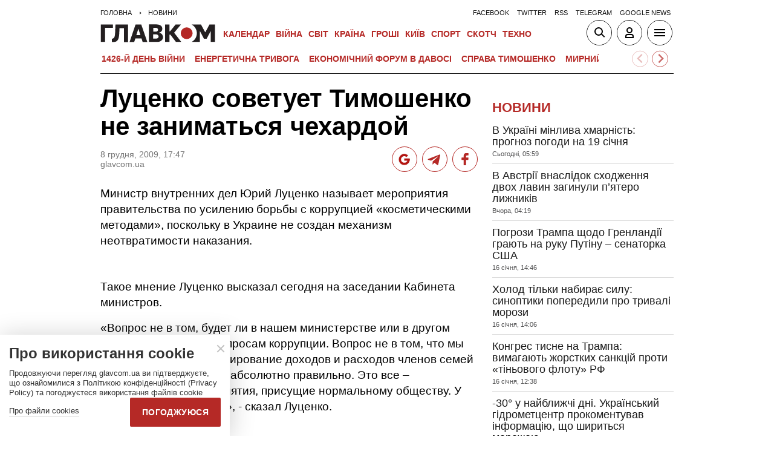

--- FILE ---
content_type: text/html; charset=utf-8
request_url: https://www.google.com/recaptcha/api2/aframe
body_size: 266
content:
<!DOCTYPE HTML><html><head><meta http-equiv="content-type" content="text/html; charset=UTF-8"></head><body><script nonce="Yp0zv66SIT1kUr9yb6XlAg">/** Anti-fraud and anti-abuse applications only. See google.com/recaptcha */ try{var clients={'sodar':'https://pagead2.googlesyndication.com/pagead/sodar?'};window.addEventListener("message",function(a){try{if(a.source===window.parent){var b=JSON.parse(a.data);var c=clients[b['id']];if(c){var d=document.createElement('img');d.src=c+b['params']+'&rc='+(localStorage.getItem("rc::a")?sessionStorage.getItem("rc::b"):"");window.document.body.appendChild(d);sessionStorage.setItem("rc::e",parseInt(sessionStorage.getItem("rc::e")||0)+1);localStorage.setItem("rc::h",'1768807507099');}}}catch(b){}});window.parent.postMessage("_grecaptcha_ready", "*");}catch(b){}</script></body></html>

--- FILE ---
content_type: application/x-javascript; charset=utf-8
request_url: https://servicer.idealmedia.io/1607451/1?cmpreason=wvz&sessionId=696ddc53-13413&sessionPage=1&sessionNumberWeek=1&sessionNumber=1&cpicon=1&scale_metric_1=64.00&scale_metric_2=256.00&scale_metric_3=100.00&cbuster=1768807507487775680839&pvid=549f1ef1-8421-44d5-b571-63fa0f1d4164&implVersion=17&lct=1768241400&mp4=1&ap=1&consentStrLen=0&wlid=41dbd64c-07e8-4b9d-919b-ef9d8179a468&pageview_widget_list=1607451&uniqId=0b13b&niet=4g&nisd=false&jsp=head&evt=%5B%7B%22event%22%3A1%2C%22methods%22%3A%5B1%2C2%5D%7D%2C%7B%22event%22%3A2%2C%22methods%22%3A%5B1%2C2%5D%7D%5D&pv=5&jsv=es6&dpr=1&hashCommit=a2dd5561&apt=2009-12-08T17%3A47%3A01%2B02%3A00&tfre=3080&w=1&h=1&tl=150&tlp=1&sz=1x1&szp=1&szl=1&cxurl=https%3A%2F%2Fglavcom.ua%2Fnews%2F971-lutsenko-sovetuet-timoshenko-ne-zanimatsja-chehardoj.html&ref=&lu=https%3A%2F%2Fglavcom.ua%2Fnews%2F971-lutsenko-sovetuet-timoshenko-ne-zanimatsja-chehardoj.html
body_size: 810
content:
var _mgq=_mgq||[];
_mgq.push(["IdealmediaLoadGoods1607451_0b13b",[
["tsn.ua","11964643","1","47-річна Оля Полякова блиснула голими сідницями на пляжі","Іменинниця викликала фурор серед своїх зіркових друзів","0","","","","trDvsc4WIAnCJfgVVUxTiKjL4zaf-CGQNxJXZULuEZYwTJzDlndJxZG2sYQLxm7SJP9NESf5a0MfIieRFDqB_LARROS38bjlxhGTWwwNAm87YXMAoPoH0ZPket1rNrP6",{"i":"https://s-img.idealmedia.io/n/11964643/45x45/0x107x1080x1080/aHR0cDovL2ltZ2hvc3RzLmNvbS90LzIwMjYtMDEvNTA5MTUzLzA4ODUxYzdiYjgyZGQ2YjQ4YzFiOTUwM2JmZTkzZjgxLmpwZWc.webp?v=1768807507-sDRhuxFRkIIcNwfi2sssh2XPT3UckemUd6AxEEIAiWY","l":"https://clck.idealmedia.io/pnews/11964643/i/1301275/pp/1/1?h=trDvsc4WIAnCJfgVVUxTiKjL4zaf-CGQNxJXZULuEZYwTJzDlndJxZG2sYQLxm7SJP9NESf5a0MfIieRFDqB_LARROS38bjlxhGTWwwNAm87YXMAoPoH0ZPket1rNrP6&utm_campaign=glavcom.ua&utm_source=glavcom.ua&utm_medium=referral&rid=fb1ff2c2-f507-11f0-a045-d404e6f98490&tt=Direct&att=3&afrd=296&iv=17&ct=1&gdprApplies=0&muid=q0i7me-ErIpn&st=-300&mp4=1&h2=RGCnD2pppFaSHdacZpvmnrKs3NEoz9rroTgLYydx17dRGCPw-Jj4BtYdULfjGweqerKel2pyrD2Ym6pyrSXGwA**","adc":[],"sdl":0,"dl":"","category":"Шоу-бизнес","dbbr":0,"bbrt":0,"type":"e","media-type":"static","clicktrackers":[],"cta":"Читати далі","cdt":"","tri":"fb203d01-f507-11f0-a045-d404e6f98490","crid":"11964643"}],],
{"awc":{},"dt":"desktop","ts":"","tt":"Direct","isBot":1,"h2":"RGCnD2pppFaSHdacZpvmnrKs3NEoz9rroTgLYydx17dRGCPw-Jj4BtYdULfjGweqerKel2pyrD2Ym6pyrSXGwA**","ats":0,"rid":"fb1ff2c2-f507-11f0-a045-d404e6f98490","pvid":"549f1ef1-8421-44d5-b571-63fa0f1d4164","iv":17,"brid":32,"muidn":"q0i7me-ErIpn","dnt":2,"cv":2,"afrd":296,"consent":true,"adv_src_id":12501}]);
_mgqp();
